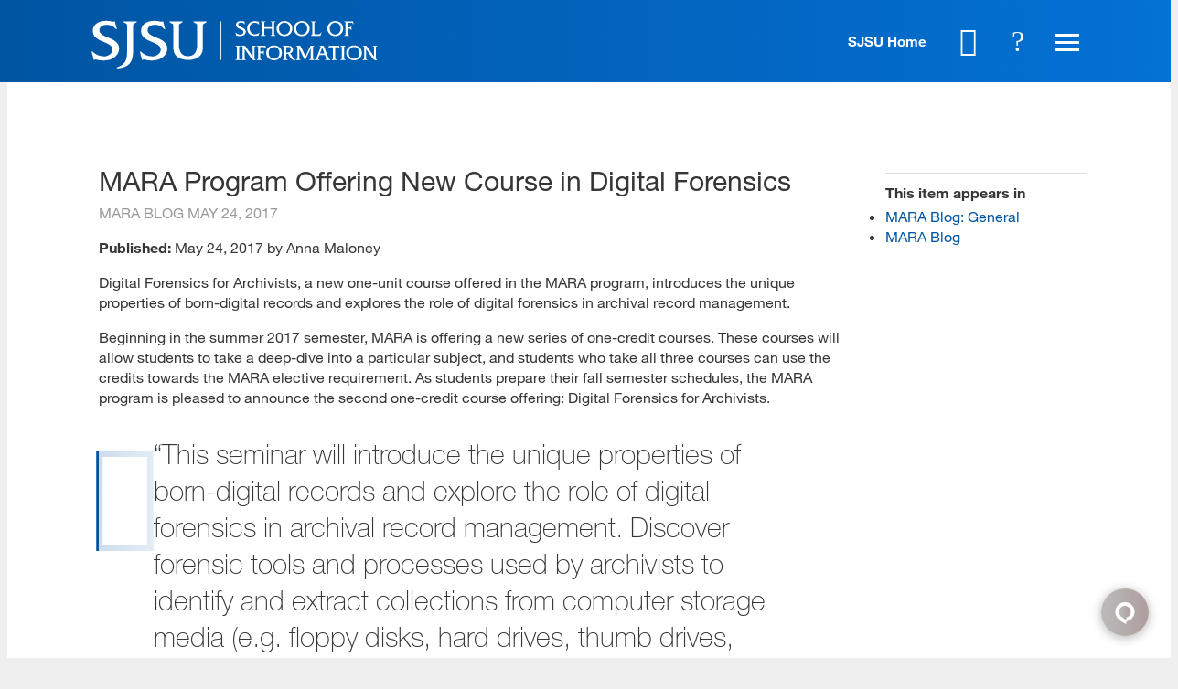

--- FILE ---
content_type: text/html; charset=utf-8
request_url: https://ischool.sjsu.edu/mara-blog/mara-program-offering-new-course-digital-forensics
body_size: 17727
content:
<!DOCTYPE html>
<!--                   .    .    .    .
                    .   .   .  .  . .  .
                  . . .  . . . . . . .
                .......... ..........
              ;::::::::: ;;;;;;;;;;
            ;;;;;;;;;; ;;;;;;;;;;
          ++++++++++ ++++++++++
        ++++++++++ ++++++++++
      ++++++++++ ++++++++++
    $$$$$$$$$$ $$$$$$$$$$
  ########## $$$$$$$$$$
  ########   $$$$$$$$
  ######     $$$$$$
  @@@@       $$$$
  @@         DD
  P          P

-->
<html lang="en" dir="ltr">
<head>
<meta http-equiv="Content-Type" content="text/html; charset=utf-8" />
  <meta charset="utf-8">
  <meta http-equiv="X-UA-Compatible" content="IE=edge,chrome=1">
  <meta name="viewport" content="width=device-width, initial-scale=1.0">

  <link rel="apple-touch-icon" sizes="180x180" href="/sites/default/themes/dtheme/icons/apple-touch-icon.png">
  <link rel="icon" type="image/png" sizes="32x32" href="/sites/default/themes/dtheme/icons/sjsu_web_favicon_32x32.png">
  <link rel="icon" type="image/png" sizes="16x16" href="/sites/default/themes/dtheme/icons/sjsu_web_favicon_16x16.png">
  <link rel="manifest" href="/sites/default/themes/dtheme/icons/site.webmanifest">
  <link rel="mask-icon" href="/sites/default/themes/dtheme/icons/safari-pinned-tab.svg" color="#5bbad5">
  <link rel="shortcut icon" href="/sites/default/themes/dtheme/icons/sjsu_web_favicon_16x16.png">
  <meta name="msapplication-TileColor" content="#da532c">
  <meta name="msapplication-TileImage" content="/sites/default/themes/dtheme/icons/mstile-144x144.png">
  <meta name="msapplication-config" content="/sites/default/themes/dtheme/icons/browserconfig.xml">
  <meta name="theme-color" content="#ffffff">

  <script src="https://hcaptcha.com/1/api.js" async defer></script>
<meta name="twitter:site" content="SJSUiSchool" />
<meta name="twitter:title" content="MARA Program Offering New Course in Digital Forensics - SJSU | School of Information" />
<meta name="twitter:description" content="Published: May 24, 2017 by Anna Maloney

Digital Forensics for Archivists, a new one-unit course offered in the MARA ..." />
<meta name="twitter:image" content="https://ischool.sjsu.edu/sites/default/themes/dtheme/img/logo-share.png" />
<meta name="twitter:card" content="summary_large_image" />
<meta property="og:site_name" content="SJSU | School of Information" />
<meta property="og:title" content="MARA Program Offering New Course in Digital Forensics - SJSU | School of Information" />
<meta property="og:description" content="Published: May 24, 2017 by Anna Maloney

Digital Forensics for Archivists, a new one-unit course offered in the MARA ..." />
<meta property="og:type" content="article" />
<meta property="og:image" content="https://ischool.sjsu.edu/sites/default/themes/dtheme/img/logo-share.png" />
<meta property="og:url" content="https://ischool.sjsu.edu/mara-blog/mara-program-offering-new-course-digital-forensics" />
<link rel="canonical" href="https://ischool.sjsu.edu/mara-blog/mara-program-offering-new-course-digital-forensics" />
  <title>MARA Program Offering New Course in Digital Forensics - SJSU - School of Information</title>
  <link type="text/css" rel="stylesheet" media="all" href="https://ischool.sjsu.edu/sites/main/files/css/css_052407d4da67712cff08ac18576236e2.css" />
<link type="text/css" rel="stylesheet" media="print" href="https://ischool.sjsu.edu/sites/main/files/css/css_81fd50dd70f0883c0023a5bd446a506e.css" />
<link type="text/css" rel="stylesheet" media="all" href="/sites/default/files/theme/dtheme-direct.css?3" />
<!--[if IE]>
<link type="text/css" rel="stylesheet" media="all" href="/sites/all/themes/dmodel/ie.css?3" />
<![endif]-->
<!--[if IE]>
<link type="text/css" rel="stylesheet" media="all" href="/sites/all/themes/dmodel/ie.css?3" />
<![endif]-->
  <link type="text/css" rel="stylesheet" media="all" href="https://ischool.sjsu.edu/sites/default/themes/dtheme/dist/theme.min.css?3">
  <link type="text/css" rel="stylesheet" media="all" href="https://ischool.sjsu.edu/sites/default/themes/dtheme/dtheme-direct.css?3">
  <meta name="google-site-verification" content="j910__EfRTYNo_tP7kH_IsWNc33fnhYLXv67f68Amj4" />

<!-- Google Tag Manager -->
<script>(function(w,d,s,l,i){w[l]=w[l]||[];w[l].push({'gtm.start':
new Date().getTime(),event:'gtm.js'});var f=d.getElementsByTagName(s)[0],
j=d.createElement(s),dl=l!='dataLayer'?'&l='+l:'';j.async=true;j.src=
'https://www.googletagmanager.com/gtm.js?id='+i+dl;f.parentNode.insertBefore(j,f);
})(window,document,'script','dataLayer','GTM-KRSRBSZ');</script>
<!-- End Google Tag Manager -->

<script type="text/javascript">/*<![CDATA[*/(function() { var sz = document.createElement('script'); sz.type = 'text/javascript'; sz.async = true; sz.src = '//siteimproveanalytics.com/js/siteanalyze_66356220.js'; var s = document.getElementsByTagName('script')[0]; s.parentNode.insertBefore(sz, s);})();/*]]>*/</script>

<!-- Facebook Pixel Code -->
<script>
!function(f,b,e,v,n,t,s)
{if(f.fbq)return;n=f.fbq=function(){n.callMethod?
n.callMethod.apply(n,arguments):n.queue.push(arguments)};
if(!f._fbq)f._fbq=n;n.push=n;n.loaded=!0;n.version='2.0';
n.queue=[];t=b.createElement(e);t.async=!0;
t.src=v;s=b.getElementsByTagName(e)[0];
s.parentNode.insertBefore(t,s)}(window,document,'script',
'https://connect.facebook.net/en_US/fbevents.js');
 fbq('init', '4900662076694205'); 
fbq('track', 'PageView');
</script>
<noscript>
 <img height="1" width="1" 
src="https://www.facebook.com/tr?id=4900662076694205&ev=PageView
&noscript=1"/>
</noscript>
<!-- End Facebook Pixel Code -->
  <!--Begin Comm100 Live Chat Code-->
<div id="comm100-button-e97e6c58-54f9-4dcb-a2e4-7d448cbb1b0b"></div>
<script type="text/javascript">
  var Comm100API=Comm100API||{};(function(t){function e(e){var a=document.createElement("script"),c=document.getElementsByTagName("script")[0];a.type="text/javascript",a.async=!0,a.src=e+t.site_id,c.parentNode.insertBefore(a,c)}t.chat_buttons=t.chat_buttons||[],t.chat_buttons.push({code_plan:"e97e6c58-54f9-4dcb-a2e4-7d448cbb1b0b",div_id:"comm100-button-e97e6c58-54f9-4dcb-a2e4-7d448cbb1b0b"}),t.site_id=75000134,t.main_code_plan="e97e6c58-54f9-4dcb-a2e4-7d448cbb1b0b",e("https://vue.comm100.com/livechat.ashx?siteId="),setTimeout(function(){t.loaded||e("https://standby.comm100vue.com/livechat.ashx?siteId=")},5e3)})(Comm100API||{})
</script>
<!--End Comm100 Live Chat Code--></head>
<body class="node-1410 no-event-date t172 wt172 wt148 wt2 wt0 t1937 wt1937 wt1735 wt1738 wt150 wt0 t1735 wt1735 wt1738 wt150 wt0 access-normal pt172 has-2-nt not-front not-logged-in node-type-post one-sidebar sidebar-right page-mara-blog-mara-program-offering-new-course-digital-forensics section-mara-blog dd-cache user-not-admin live launched pn1410 n section-node role-anonymous-user role-not-admin">
  <!-- Google Tag Manager (noscript) -->
<noscript><iframe src="https://www.googletagmanager.com/ns.html?id=GTM-KRSRBSZ"
height="0" width="0" style="display:none;visibility:hidden"></iframe></noscript>
<!-- End Google Tag Manager (noscript) -->

<script src="https://code.jquery.com/jquery-1.9.1.min.js"></script>

  <div class="accessibility sr-only sr-only-focusable">
    <a href="#content">Skip to main content</a>
    <a href="#navigation">Skip to site navigation</a>  </div>

  
  <div class="page">
          <header class="page-header headroom">
        <div class="inner">
          <div class="layout">
            <div class="site-identity">
              <div class="site-logo">
                <a href="/" title="Back to home" rel="home"><img src="https://ischool.sjsu.edu/sites/default/themes/dtheme/img/logo-theme.svg" alt="SJSU | School of Information"></a>
                <!-- <img src="https://ischool.sjsu.edu/sites/default/themes/dtheme/img/logo-theme.svg" alt="SJSU | School of Information">
                <div class="site-logo-links">
                  <a href="http://www.sjsu.edu" title="SJSU Home" class="sjsu-home" target="_blank">SJSU Home</a>
                  <a href="/" title="Back to home" rel="home">
                    iSchool
                  </a>
                </div> -->
              </div>
                            <h1 class="site-name"><a href="/" title="Back to home" rel="home">SJSU | School of Information</a></h1>
                                          <div class="site-slogan">Information Science School</div>
                                        </div>
            <div class="site-identity-alt">
              <div class="site-logo">
                <a href="/" title="Back to home" rel="home"><img src="https://ischool.sjsu.edu/sites/default/themes/dtheme/img/logo-theme-alt.svg" alt="SJSU | School of Information"></a>
                <!-- <img src="https://ischool.sjsu.edu/sites/default/themes/dtheme/img/logo-theme-alt.svg" alt="SJSU | School of Information">
                <div class="site-logo-links">
                  <a href="http://www.sjsu.edu" title="SJSU Home" class="sjsu-home" target="_blank">SJSU Home</a>
                  <a href="/" title="Back to home" rel="home">
                    iSchool
                  </a>
                </div> -->
              </div>
            </div>
            <div class="site-toolbar" role="presentation">
              <a href="http://www.sjsu.edu" class="sjsu-home" target="_blank">SJSU Home</a>
              <a href="/calendar"><button class="cal-icon" role="button">Calendar</button></a>
              <button class="search-icon" role="button">Search</button>
              <button class="menu-icon" role="button"><span>Menu</span></button>
            </div>
                        <div class="site-utilities">
              <div id="block-digitaldcore-search" class="block block-digitaldcore region-odd odd region-count-1 count-1  search-keywords  "><div class="block-inner">

    
   
  
  
  <div class="block-content content">
    <div id="dd-search" class="dd-search"><form action="/mara-blog/mara-program-offering-new-course-digital-forensics"  accept-charset="UTF-8" method="post" id="faceted-search-ui-form-1" class=" dd-search-clear">
<div><div class="dd-search-keywords"><div id="edit-keywords-wrapper" class="form-item type-textfield">
 <input type="text" maxlength="255" name="keywords" id="edit-keywords" size="20" value="" placeholder="Search" title="Search keywords" class="form-text apachesolr-autocomplete unprocessed" />
</div>
</div><input type="hidden" name="stage" id="edit-stage" value="results"  />
<input type="hidden" name="facet-key" id="edit-facet-key" value=""  />
<input type="hidden" name="facet-id" id="edit-facet-id" value=""  />
<input type="hidden" name="facet-sort" id="edit-facet-sort" value=""  />
<div class="dd-search-submit"><button class="dd-search-submit-button" type="submit" aria-label="Site Search"></button><div class="legacy-button"><input type="submit" name="op" id="edit-submit-1" value=""  class="form-submit" />
</div></div><div class="dd-search-more"><a href="/find/" class="faceted-search-more">More options</a></div><input type="hidden" name="form_build_id" id="form-6IGnAC1Br88TDQf-8k2Rkzf5tunO06Z63Y5_PmlekMM" value="form-6IGnAC1Br88TDQf-8k2Rkzf5tunO06Z63Y5_PmlekMM"  />
<input type="hidden" name="form_id" id="edit-faceted-search-ui-form-1" value="faceted_search_ui_form_1"  />
<input type="hidden" name="box_text" id="edit-box-text" value="Search"  />

</div></form>
</div>  </div>

</div></div> <!-- /block-inner, /block -->
            </div>
                                    <div class="site-navigation">
              <nav class="primary-navigation" id="navigation" role="navigation"><div id="block-views_blocks-term-block_1-15" class="block block-views_blocks region-odd even region-count-1 count-2 quicklinks views-block channel context-global "><div class="block-inner">

    
   
  
      <h2 class="block-title"><span class="block-title-text">Quicklinks</span></h2>
  
  <div class="block-content content">
    <div class="view view-term view-id-term view-display-id-block_1 view-dom-id-term-block-1-1">
    
  
  
      <div class="view-content">
        <div class="views-row views-row-1 views-row-odd views-row-first">
    <article id="node-6406-teaser" class="node node-teaser node-type-post node-6406 pt-show-social-block no-event-date t102 wt102 wt0 access-normal no-more pt102 has--nt">
    <div class="node-inner">
        <div class="node-upper-meta meta node-item">
      <div class='meta-inner'>
        <span class='meta-item post-type' data-plural='Quick links'>Quick link</span> <span class='last meta-item post-date'><time datetime="2020-10-05T15:11:00">October 5, 2020</time></span>           </div>
    </div>
            <h2 class="node-header node-item">
      <a href="https://ischoolapps.sjsu.edu/advising/toolkit/index.php" title="Advising Toolkit">
        <span class="title">Advising Toolkit</span>
              </a>
    </h2>
        <div class="node-content content node-item">
          </div>
                    <div class='node-links node-item'>
      <ul class="links inline"><li class="link link-read-more first last"><span><a href="https://ischoolapps.sjsu.edu/advising/toolkit/index.php"><span class="read-more-text">Read more</span></a></span></li>
</ul>    </div>
      </div>
</article>
  </div>
  <div class="views-row views-row-2 views-row-even">
    <article id="node-3910-teaser" class="node node-teaser node-type-post node-3910 pt-show-social-block no-event-date t102 wt102 wt0 access-normal no-more pt102 has--nt">
    <div class="node-inner">
        <div class="node-upper-meta meta node-item">
      <div class='meta-inner'>
        <span class='meta-item post-type' data-plural='Quick links'>Quick link</span> <span class='last meta-item post-date'><time datetime="2018-08-28T11:56:00">August 28, 2018</time></span>           </div>
    </div>
            <h2 class="node-header node-item">
      <a href="/canvas" title="Canvas">
        <span class="title">Canvas</span>
              </a>
    </h2>
        <div class="node-content content node-item">
          </div>
                    <div class='node-links node-item'>
      <ul class="links inline"><li class="link link-read-more first last"><span><a href="/canvas"><span class="read-more-text">Read more</span></a></span></li>
</ul>    </div>
      </div>
</article>
  </div>
  <div class="views-row views-row-3 views-row-odd">
    <article id="node-3954-teaser" class="node node-teaser node-type-post node-3954 pt-show-social-block no-event-date t102 wt102 wt0 access-normal no-more pt102 has--nt">
    <div class="node-inner">
        <div class="node-upper-meta meta node-item">
      <div class='meta-inner'>
        <span class='meta-item post-type' data-plural='Quick links'>Quick link</span> <span class='last meta-item post-date'><time datetime="2018-08-29T16:04:00">August 29, 2018</time></span>           </div>
    </div>
            <h2 class="node-header node-item">
      <a href="https://ischoolapps.sjsu.edu/gss/ajax/schedule.php?search=1" title="Class Schedules">
        <span class="title">Class Schedules</span>
              </a>
    </h2>
        <div class="node-content content node-item">
          </div>
                    <div class='node-links node-item'>
      <ul class="links inline"><li class="link link-read-more first last"><span><a href="https://ischoolapps.sjsu.edu/gss/ajax/schedule.php?search=1"><span class="read-more-text">Read more</span></a></span></li>
</ul>    </div>
      </div>
</article>
  </div>
  <div class="views-row views-row-4 views-row-even">
    <article id="node-7942-teaser" class="node node-teaser node-type-post node-7942 pt-show-social-block no-event-date t102 wt102 wt0 access-normal no-more pt102 has--nt">
    <div class="node-inner">
        <div class="node-upper-meta meta node-item">
      <div class='meta-inner'>
        <span class='meta-item post-type' data-plural='Quick links'>Quick link</span> <span class='last meta-item post-date'><time datetime="2023-07-20T15:04:00">July 20, 2023</time></span>           </div>
    </div>
            <h2 class="node-header node-item">
      <a href="/info-289-e-portfolio-handbook" title="INFO 289 E-Portfolio Handbook">
        <span class="title">INFO 289 E-Portfolio Handbook</span>
              </a>
    </h2>
        <div class="node-content content node-item">
          </div>
                    <div class='node-links node-item'>
      <ul class="links inline"><li class="link link-read-more first last"><span><a href="/info-289-e-portfolio-handbook"><span class="read-more-text">Read more</span></a></span></li>
</ul>    </div>
      </div>
</article>
  </div>
  <div class="views-row views-row-5 views-row-odd">
    <article id="node-5350-teaser" class="node node-teaser node-type-post node-5350 pt-show-social-block no-event-date t102 wt102 wt0 access-normal no-more pt102 has--nt">
    <div class="node-inner">
        <div class="node-upper-meta meta node-item">
      <div class='meta-inner'>
        <span class='meta-item post-type' data-plural='Quick links'>Quick link</span> <span class='last meta-item post-date'><time datetime="2019-01-09T12:03:00">January 9, 2019</time></span>           </div>
    </div>
            <h2 class="node-header node-item">
      <a href="https://library.sjsu.edu/" title="King Library">
        <span class="title">King Library</span>
              </a>
    </h2>
        <div class="node-content content node-item">
          </div>
                    <div class='node-links node-item'>
      <ul class="links inline"><li class="link link-read-more first last"><span><a href="https://library.sjsu.edu/"><span class="read-more-text">Read more</span></a></span></li>
</ul>    </div>
      </div>
</article>
  </div>
  <div class="views-row views-row-6 views-row-even">
    <article id="node-3641-teaser" class="node node-teaser node-type-post node-3641 pt-show-social-block no-event-date t102 wt102 wt0 access-normal no-more pt102 has--nt">
    <div class="node-inner">
        <div class="node-upper-meta meta node-item">
      <div class='meta-inner'>
        <span class='meta-item post-type' data-plural='Quick links'>Quick link</span> <span class='last meta-item post-date'><time datetime="2018-06-19T11:29:00">June 19, 2018</time></span>           </div>
    </div>
            <h2 class="node-header node-item">
      <a href="/calendar" title="Master Calendar">
        <span class="title">Master Calendar</span>
              </a>
    </h2>
        <div class="node-content content node-item">
          </div>
                    <div class='node-links node-item'>
      <ul class="links inline"><li class="link link-read-more first last"><span><a href="/calendar"><span class="read-more-text">Read more</span></a></span></li>
</ul>    </div>
      </div>
</article>
  </div>
  <div class="views-row views-row-7 views-row-odd">
    <article id="node-3912-teaser" class="node node-teaser node-type-post node-3912 pt-show-social-block no-event-date t102 wt102 wt0 access-normal no-more pt102 has--nt">
    <div class="node-inner">
        <div class="node-upper-meta meta node-item">
      <div class='meta-inner'>
        <span class='meta-item post-type' data-plural='Quick links'>Quick link</span> <span class='last meta-item post-date'><time datetime="2018-08-28T12:00:00">August 28, 2018</time></span>           </div>
    </div>
            <h2 class="node-header node-item">
      <a href="https://one.sjsu.edu/" title="one.SJSU">
        <span class="title">one.SJSU</span>
              </a>
    </h2>
        <div class="node-content content node-item">
          </div>
                    <div class='node-links node-item'>
      <ul class="links inline"><li class="link link-read-more first last"><span><a href="https://one.sjsu.edu/"><span class="read-more-text">Read more</span></a></span></li>
</ul>    </div>
      </div>
</article>
  </div>
  <div class="views-row views-row-8 views-row-even">
    <article id="node-4568-teaser" class="node node-teaser node-type-post node-4568 pt-show-social-block no-event-date t102 wt102 wt0 access-normal no-more pt102 has--nt">
    <div class="node-inner">
        <div class="node-upper-meta meta node-item">
      <div class='meta-inner'>
        <span class='meta-item post-type' data-plural='Quick links'>Quick link</span> <span class='last meta-item post-date'><time datetime="2018-10-04T14:32:00">October 4, 2018</time></span>           </div>
    </div>
            <h2 class="node-header node-item">
      <a href="/registration-and-enrollment" title="Registration and Enrollment">
        <span class="title">Registration and Enrollment</span>
              </a>
    </h2>
        <div class="node-content content node-item">
          </div>
                    <div class='node-links node-item'>
      <ul class="links inline"><li class="link link-read-more first last"><span><a href="/registration-and-enrollment"><span class="read-more-text">Read more</span></a></span></li>
</ul>    </div>
      </div>
</article>
  </div>
  <div class="views-row views-row-9 views-row-odd">
    <article id="node-5368-teaser" class="node node-teaser node-type-post node-5368 pt-show-social-block no-event-date t102 wt102 wt0 access-normal no-more pt102 has--nt">
    <div class="node-inner">
        <div class="node-upper-meta meta node-item">
      <div class='meta-inner'>
        <span class='meta-item post-type' data-plural='Quick links'>Quick link</span> <span class='last meta-item post-date'><time datetime="2019-01-14T08:40:00">January 14, 2019</time></span>           </div>
    </div>
            <h2 class="node-header node-item">
      <a href="/student-services" title="iSchool Student Services">
        <span class="title">iSchool Student Services</span>
              </a>
    </h2>
        <div class="node-content content node-item">
          </div>
                    <div class='node-links node-item'>
      <ul class="links inline"><li class="link link-read-more first last"><span><a href="/student-services"><span class="read-more-text">Read more</span></a></span></li>
</ul>    </div>
      </div>
</article>
  </div>
  <div class="views-row views-row-10 views-row-even">
    <article id="node-3953-teaser" class="node node-teaser node-type-post node-3953 pt-show-social-block no-event-date t102 wt102 wt0 access-normal no-more pt102 has--nt">
    <div class="node-inner">
        <div class="node-upper-meta meta node-item">
      <div class='meta-inner'>
        <span class='meta-item post-type' data-plural='Quick links'>Quick link</span> <span class='last meta-item post-date'><time datetime="2018-08-29T16:00:00">August 29, 2018</time></span>           </div>
    </div>
            <h2 class="node-header node-item">
      <a href="https://ischoolapps.sjsu.edu/gss/ajax/showSheet.php?semester=all" title="Syllabi">
        <span class="title">Syllabi</span>
              </a>
    </h2>
        <div class="node-content content node-item">
          </div>
                    <div class='node-links node-item'>
      <ul class="links inline"><li class="link link-read-more first last"><span><a href="https://ischoolapps.sjsu.edu/gss/ajax/showSheet.php?semester=all"><span class="read-more-text">Read more</span></a></span></li>
</ul>    </div>
      </div>
</article>
  </div>
  <div class="views-row views-row-11 views-row-odd">
    <article id="node-3639-teaser" class="node node-teaser node-type-post node-3639 pt-show-social-block no-event-date t102 wt102 wt0 access-normal no-more pt102 has--nt">
    <div class="node-inner">
        <div class="node-upper-meta meta node-item">
      <div class='meta-inner'>
        <span class='meta-item post-type' data-plural='Quick links'>Quick link</span> <span class='last meta-item post-date'><time datetime="2018-06-19T11:29:00">June 19, 2018</time></span>           </div>
    </div>
            <h2 class="node-header node-item">
      <a href="/technology-support" title="Technology Support">
        <span class="title">Technology Support</span>
              </a>
    </h2>
        <div class="node-content content node-item">
          </div>
                    <div class='node-links node-item'>
      <ul class="links inline"><li class="link link-read-more first last"><span><a href="/technology-support"><span class="read-more-text">Read more</span></a></span></li>
</ul>    </div>
      </div>
</article>
  </div>
  <div class="views-row views-row-12 views-row-even">
    <article id="node-3642-teaser" class="node node-teaser node-type-post node-3642 pt-show-social-block no-event-date t102 wt102 wt0 access-normal no-more pt102 has--nt">
    <div class="node-inner">
        <div class="node-upper-meta meta node-item">
      <div class='meta-inner'>
        <span class='meta-item post-type' data-plural='Quick links'>Quick link</span> <span class='last meta-item post-date'><time datetime="2018-06-19T11:30:00">June 19, 2018</time></span>           </div>
    </div>
            <h2 class="node-header node-item">
      <a href="https://ischoolapps.sjsu.edu/gss/textbooks/" title="Textbooks">
        <span class="title">Textbooks</span>
              </a>
    </h2>
        <div class="node-content content node-item">
          </div>
                    <div class='node-links node-item'>
      <ul class="links inline"><li class="link link-read-more first last"><span><a href="https://ischoolapps.sjsu.edu/gss/textbooks/"><span class="read-more-text">Read more</span></a></span></li>
</ul>    </div>
      </div>
</article>
  </div>
  <div class="views-row views-row-13 views-row-odd views-row-last">
    <article id="node-3911-teaser" class="node node-teaser node-type-post node-3911 pt-show-social-block no-event-date t102 wt102 wt0 access-normal no-more pt102 has--nt">
    <div class="node-inner">
        <div class="node-upper-meta meta node-item">
      <div class='meta-inner'>
        <span class='meta-item post-type' data-plural='Quick links'>Quick link</span> <span class='last meta-item post-date'><time datetime="2018-08-28T11:58:00">August 28, 2018</time></span>           </div>
    </div>
            <h2 class="node-header node-item">
      <a href="/zoom" title="Zoom">
        <span class="title">Zoom</span>
              </a>
    </h2>
        <div class="node-content content node-item">
          </div>
                    <div class='node-links node-item'>
      <ul class="links inline"><li class="link link-read-more first last"><span><a href="/zoom"><span class="read-more-text">Read more</span></a></span></li>
</ul>    </div>
      </div>
</article>
  </div>
    </div>
  
  
  
  
  
  
</div>   </div>

</div></div> <!-- /block-inner, /block -->
<div id="block-views_blocks-term-block_1-0" class=" ip-above  dd block block-views_blocks region-even odd region-count-2 count-3 headerlinks views-block channel context-global "><div class="block-inner">

    
   
  
  
  <div class="block-content content">
    <div class="view view-term view-id-term view-display-id-block_1 view-dom-id-term-block-1-1">
    
  
  
      <div class="view-content">
        <div class="views-row views-row-1 views-row-odd views-row-first">
    <article id="node-3768-teaser" class="node node-teaser node-type-post node-3768 no-event-date t1498 wt1498 wt0 access-normal no-more pt1498 has--nt">
    <div class="node-inner">
        <div class="node-upper-meta meta node-item">
      <div class='meta-inner'>
        <span class='meta-item post-type' data-plural='Header links'>Header link</span> <span class='last meta-item post-date'><time datetime="2018-07-17T13:19:00">July 17, 2018</time></span>           </div>
    </div>
            <h2 class="node-header node-item">
      <a href="/contact" title="Contact Us">
        <span class="title">Contact Us</span>
              </a>
    </h2>
        <div class="node-content content node-item">
          </div>
                    <div class='node-links node-item'>
      <ul class="links inline"><li class="link link-read-more first last"><span><a href="/contact"><span class="read-more-text">Read more</span></a></span></li>
</ul>    </div>
      </div>
</article>
  </div>
  <div class="views-row views-row-2 views-row-even">
    <article id="node-3643-teaser" class="node node-teaser node-type-post node-3643 no-event-date t1498 wt1498 wt0 access-normal no-more pt1498 has--nt">
    <div class="node-inner">
        <div class="node-upper-meta meta node-item">
      <div class='meta-inner'>
        <span class='meta-item post-type' data-plural='Header links'>Header link</span> <span class='last meta-item post-date'><time datetime="2018-06-19T16:11:00">June 19, 2018</time></span>           </div>
    </div>
            <h2 class="node-header node-item">
      <a href="/alumni" title="For Alumni">
        <span class="title">For Alumni</span>
              </a>
    </h2>
        <div class="node-content content node-item">
          </div>
                    <div class='node-links node-item'>
      <ul class="links inline"><li class="link link-read-more first last"><span><a href="/alumni"><span class="read-more-text">Read more</span></a></span></li>
</ul>    </div>
      </div>
</article>
  </div>
  <div class="views-row views-row-3 views-row-odd">
    <article id="node-4262-teaser" class="node node-teaser node-type-post node-4262 no-event-date t1498 wt1498 wt0 access-normal no-more pt1498 has--nt">
    <div class="node-inner">
        <div class="node-upper-meta meta node-item">
      <div class='meta-inner'>
        <span class='meta-item post-type' data-plural='Header links'>Header link</span> <span class='last meta-item post-date'><time datetime="2018-09-13T09:29:00">September 13, 2018</time></span>           </div>
    </div>
            <h2 class="node-header node-item">
      <a href="/donate" title="For Donors">
        <span class="title">For Donors</span>
              </a>
    </h2>
        <div class="node-content content node-item">
          </div>
                    <div class='node-links node-item'>
      <ul class="links inline"><li class="link link-read-more first last"><span><a href="/donate"><span class="read-more-text">Read more</span></a></span></li>
</ul>    </div>
      </div>
</article>
  </div>
  <div class="views-row views-row-4 views-row-even">
    <article id="node-4573-teaser" class="node node-teaser node-type-post node-4573 no-event-date t1498 wt1498 wt0 access-normal no-more pt1498 has--nt">
    <div class="node-inner">
        <div class="node-upper-meta meta node-item">
      <div class='meta-inner'>
        <span class='meta-item post-type' data-plural='Header links'>Header link</span> <span class='last meta-item post-date'><time datetime="2018-10-04T16:41:00">October 4, 2018</time></span>           </div>
    </div>
            <h2 class="node-header node-item">
      <a href="https://www.sjsu.edu/careercenter/employers/post-opportunities.php" title="For Employers: Post a Job">
        <span class="title">For Employers: Post a Job</span>
              </a>
    </h2>
        <div class="node-content content node-item">
          </div>
                    <div class='node-links node-item'>
      <ul class="links inline"><li class="link link-read-more first last"><span><a href="https://www.sjsu.edu/careercenter/employers/post-opportunities.php"><span class="read-more-text">Read more</span></a></span></li>
</ul>    </div>
      </div>
</article>
  </div>
  <div class="views-row views-row-5 views-row-odd views-row-last">
    <article id="node-3644-teaser" class="node node-teaser node-type-post node-3644 no-event-date t1498 wt1498 wt0 access-normal no-more pt1498 has--nt">
    <div class="node-inner">
        <div class="node-upper-meta meta node-item">
      <div class='meta-inner'>
        <span class='meta-item post-type' data-plural='Header links'>Header link</span> <span class='last meta-item post-date'><time datetime="2018-06-19T16:12:00">June 19, 2018</time></span>           </div>
    </div>
            <h2 class="node-header node-item">
      <a href="/faculty-resources" title="For Faculty">
        <span class="title">For Faculty</span>
              </a>
    </h2>
        <div class="node-content content node-item">
          </div>
                    <div class='node-links node-item'>
      <ul class="links inline"><li class="link link-read-more first last"><span><a href="/faculty-resources"><span class="read-more-text">Read more</span></a></span></li>
</ul>    </div>
      </div>
</article>
  </div>
    </div>
  
  
  
  
  
  
</div>   </div>

</div></div> <!-- /block-inner, /block -->
<div id="block-nice_menus-3" class=" main-navigation  dd block block-nice_menus region-odd even region-count-3 count-4"><div class="block-inner">

    
   
  
  
  <div class="block-content content">
    <ul class="nice-menu nice-menu-down" id="nice-menu-3"><li class="menu-14198 menuparent mt-1175  first  odd  depth-1"><a href="/programs" title="Programs" class=" menu-link depth-1 tid-1175"><span class="menu-title">Programs</span></a><ul class="depth-2"><li class="menu-14199 mt-1176  first  odd  depth-2"><a href="/master-library-and-information-science" title="Master of Library and Information Science (MLIS)" class=" menu-link depth-2 tid-1176"><span class="menu-title">Master of Library and Information Science</span><span class="menu-description"><br class="accessible-break"/>Master of Library and Information Science (MLIS)</span></a></li>
<li class="menu-14279 mt-1256  even  depth-2"><a href="/master-archives-and-records-administration" title="Master of Archives and Records Administration (MARA)" class=" menu-link depth-2 tid-1256"><span class="menu-title">Master of Archives and Records Administration</span><span class="menu-description"><br class="accessible-break"/>Master of Archives and Records Administration (MARA)</span></a></li>
<li class="menu-14903 mt-1780  odd  depth-2"><a href="/master-science-informatics" title="Master of Science in Informatics" class=" menu-link depth-2 tid-1780"><span class="menu-title">Master of Science in Informatics</span></a></li>
<li class="menu-15964 mt-2257  even  depth-2"><a href="/msidt" title="Master of Science in Instructional Design and Technology" class=" menu-link depth-2 tid-2257"><span class="menu-title">Master of Science in Instructional Design and Technology</span></a></li>
<li class="menu-15754 mt-2054  odd  depth-2"><a href="/bachelor-science-information-science-and-data-analytics" title="Bachelor of Science in Information Science and Data Analytics" class=" menu-link depth-2 tid-2054"><span class="menu-title">BS in Information Science and Data Analytics</span><span class="menu-description"><br class="accessible-break"/>Bachelor of Science in Information Science and Data Analytics</span></a></li>
<li class="menu-14329 mt-1306  even  depth-2"><a href="/gateway-phd-library-and-information-management" title="Gateway PhD in Library and Information Management" class=" menu-link depth-2 tid-1306"><span class="menu-title">Gateway PhD</span><span class="menu-description"><br class="accessible-break"/></span></a></li>
<li class="menu-14266 mt-1243  odd  depth-2"><a href="/ca-teacher-librarian-services-credential" title="California Teacher Librarian Services Credential" class=" menu-link depth-2 tid-1243"><span class="menu-title">CA Teacher Librarian Services Credential</span><span class="menu-description"><br class="accessible-break"/>California Teacher Librarian Services Credential</span></a></li>
<li class="menu-14301 mt-1278  even  depth-2"><a href="/digital-assets-certificate" title="Advanced Certificate in Strategic Management of Digital Assets and Services" class=" menu-link depth-2 tid-1278"><span class="menu-title">Digital Assets Certificate</span><span class="menu-description"><br class="accessible-break"/>Advanced Certificate in Strategic Management of Digital Assets and Services</span></a></li>
<li class="menu-15986 mt-2279  odd  depth-2"><a href="/human-centered-artificial-intelligence-certificate" title="Human-Centered Artificial Intelligence Certificate" class=" menu-link depth-2 tid-2279"><span class="menu-title">Human-Centered AI Certificate</span><span class="menu-description"><br class="accessible-break"/></span></a></li>
<li class="menu-14313 mt-1290  even  depth-2"><a href="/post-masters-certificate" title="Post-Master&#039;s Certificate in Library and Information Science" class=" menu-link depth-2 tid-1290"><span class="menu-title">Post-Master&#039;s Certificate</span><span class="menu-description"><br class="accessible-break"/>Post-Master&#039;s Certificate in Library and Information Science</span></a></li>
<li class="menu-14323 mt-1300  odd  last  depth-2"><a href="/open-classes" title="Open Classes (master&#039;s-level courses for college credit)" class=" menu-link depth-2 tid-1300"><span class="menu-title">Open Classes</span><span class="menu-description"><br class="accessible-break"/>Open Classes (master&#039;s-level courses for college credit)</span></a></li>
</ul>
</li>
<li class="menu-14337 menuparent mt-1314  even  depth-1"><a href="/student-resources" title="Student Resources" class=" menu-link depth-1 tid-1314"><span class="menu-title">Student Resources</span></a><ul class="depth-2"><li class="menu-15789 mt-2087  first  odd  depth-2"><a href="/student-services" title="Student Services" class=" menu-link depth-2 tid-2087"><span class="menu-title">Student Services</span></a></li>
<li class="menu-14252 mt-1229  even  depth-2"><a href="/registration-and-enrollment" title="Registration and Enrollment" class=" menu-link depth-2 tid-1229"><span class="menu-title">Registration and Enrollment</span></a></li>
<li class="menu-14250 mt-1227  odd  depth-2"><a href="https://ischoolapps.sjsu.edu/gss/ajax/schedule.php?search=1" title="Schedules" class=" menu-link depth-2 tid-1227"><span class="menu-title">Schedules</span></a></li>
<li class="menu-14249 mt-1226  even  depth-2"><a href="https://ischoolapps.sjsu.edu/gss/ajax/showSheet.php?semester=all" title="Syllabi" class=" menu-link depth-2 tid-1226"><span class="menu-title">Syllabi</span></a></li>
<li class="menu-14362 mt-1339  odd  depth-2"><a href="https://ischoolapps.sjsu.edu/gss/textbooks/" title="Textbooks" class=" menu-link depth-2 tid-1339"><span class="menu-title">Textbooks</span></a></li>
<li class="menu-15773 mt-2073  even  depth-2"><a href="https://catalog.sjsu.edu/preview_entity.php?catoid=17&amp;ent_oid=2331" title="Course Catalog" class=" menu-link depth-2 tid-2073"><span class="menu-title">Course Catalog</span></a></li>
<li class="menu-15948 mt-2240  odd  depth-2"><a href="/coursera-career-academy" title="Coursera Career Academy" class=" menu-link depth-2 tid-2240"><span class="menu-title">Coursera Career Academy</span></a></li>
<li class="menu-14338 mt-1315  even  depth-2"><a href="/financial-aid-and-scholarships" title="Financial Aid and Scholarships" class=" menu-link depth-2 tid-1315"><span class="menu-title">Financial Aid and Scholarships</span></a></li>
<li class="menu-14349 mt-1326  odd  depth-2"><a href="/student-assistantships" title="Student Assistantships" class=" menu-link depth-2 tid-1326"><span class="menu-title">Student Assistantships</span></a></li>
<li class="menu-14658 mt-1533  even  depth-2"><a href="/internships" title="Internships" class=" menu-link depth-2 tid-1533"><span class="menu-title">Internships</span></a></li>
<li class="menu-16008 mt-2301  odd  depth-2"><a href="/mlis-mentored-library-fellowship" title="MLIS+ Mentored Library Fellowship" class=" menu-link depth-2 tid-2301"><span class="menu-title">MLIS+ Mentored Library Fellowship</span></a></li>
<li class="menu-14353 mt-1330  even  depth-2"><a href="/academic-support" title="Academic Support" class=" menu-link depth-2 tid-1330"><span class="menu-title">Academic Support</span></a></li>
<li class="menu-14365 mt-1342  odd  depth-2"><a href="/technology-support" title="Technology Support" class=" menu-link depth-2 tid-1342"><span class="menu-title">Technology Support</span></a></li>
<li class="menu-15753 mt-2053  even  depth-2"><a href="/student-wellness-support" title="Student Wellness Support" class=" menu-link depth-2 tid-2053"><span class="menu-title">Student Wellness Support</span></a></li>
<li class="menu-14380 mt-1357  odd  depth-2"><a href="/student-professional-association-memberships" title="Student Professional Association Memberships" class=" menu-link depth-2 tid-1357"><span class="menu-title">Student Professional Association Memberships</span></a></li>
<li class="menu-14382 mt-1359  even  depth-2"><a href="/student-groups" title="Student Groups" class=" menu-link depth-2 tid-1359"><span class="menu-title">Student Groups</span></a></li>
<li class="menu-14384 mt-1361  odd  last  depth-2"><a href="/graduation" title="Graduation" class=" menu-link depth-2 tid-1361"><span class="menu-title">Graduation</span></a></li>
</ul>
</li>
<li class="menu-14393 menuparent mt-1370  odd  depth-1"><a href="/career-development" title="Career Development" class=" menu-link depth-1 tid-1370"><span class="menu-title">Career Development</span></a><ul class="depth-2"><li class="menu-14394 mt-1371  first  odd  depth-2"><a href="/career-direction" title="Career Direction" class=" menu-link depth-2 tid-1371"><span class="menu-title">Career Direction</span></a></li>
<li class="menu-14400 mt-1377  even  depth-2"><a href="/networking" title="Networking" class=" menu-link depth-2 tid-1377"><span class="menu-title">Networking</span></a></li>
<li class="menu-14405 mt-1382  odd  depth-2"><a href="/job-search-and-agencies" title="Job Search and Agencies" class=" menu-link depth-2 tid-1382"><span class="menu-title">Job Search and Agencies</span></a></li>
<li class="menu-14412 mt-1389  even  depth-2"><a href="/social-media-job-search" title="Social Media for the Job Search" class=" menu-link depth-2 tid-1389"><span class="menu-title">Social Media for the Job Search</span></a></li>
<li class="menu-14417 mt-1394  odd  depth-2"><a href="/resumes-cvs-and-cover-letters" title="Resumes, CVs and Cover Letters" class=" menu-link depth-2 tid-1394"><span class="menu-title">Resumes, CVs and Cover Letters</span></a></li>
<li class="menu-14422 mt-1399  even  depth-2"><a href="/career-e-portfolios-landing-job" title="Career e-Portfolios for Landing a Job" class=" menu-link depth-2 tid-1399"><span class="menu-title">Career e-Portfolios for Landing a Job</span></a></li>
<li class="menu-14427 mt-1404  odd  depth-2"><a href="/interviewing" title="Interviewing" class=" menu-link depth-2 tid-1404"><span class="menu-title">Interviewing</span></a></li>
<li class="menu-15303 mt-2020  even  depth-2"><a href="/career-podcasts" title="Career Podcasts" class=" menu-link depth-2 tid-2020"><span class="menu-title">Career Podcasts</span></a></li>
<li class="menu-14438 mt-1415  odd  depth-2"><a href="/online-career-workshops" title="Online Career Workshops" class=" menu-link depth-2 tid-1415"><span class="menu-title">Online Career Workshops</span></a></li>
<li class="menu-14781 mt-1657  even  last  depth-2"><a href="/sjsu-career-center" title="SJSU Career Center" class=" menu-link depth-2 tid-1657"><span class="menu-title">SJSU Career Center</span></a></li>
</ul>
</li>
<li class="menu-15835 menuparent mt-2126  even  depth-1"><a href="/ilibrary" title="iLibrary" class=" menu-link depth-1 tid-2126"><span class="menu-title">iLibrary</span></a><ul class="depth-2"><li class="menu-15854 mt-2145  first  odd  depth-2"><a href="/library-advocacy" title="Library Advocacy" class=" menu-link depth-2 tid-2145"><span class="menu-title">Advocacy</span><span class="menu-description"><br class="accessible-break"/></span></a></li>
<li class="menu-15840 mt-2131  even  depth-2"><a href="/culture-and-community" title="Culture and Community" class=" menu-link depth-2 tid-2131"><span class="menu-title">Culture and Community</span></a></li>
<li class="menu-15965 mt-2258  odd  depth-2"><a href="/culture-and-community-symposia" title="Culture and Community Symposia" class=" menu-link depth-2 tid-2258"><span class="menu-title">Culture and Community Symposia</span></a></li>
<li class="menu-15881 mt-2173  even  depth-2"><a href="/health-and-wellness" title="Health and Wellness" class=" menu-link depth-2 tid-2173"><span class="menu-title">Health and Wellness</span></a></li>
<li class="menu-15842 mt-2133  odd  depth-2"><a href="/idesk" title="iDesk" class=" menu-link depth-2 tid-2133"><span class="menu-title">iDesk</span></a></li>
<li class="menu-15929 mt-2221  even  depth-2"><a href="/ilead" title="iLead" class=" menu-link depth-2 tid-2221"><span class="menu-title">iLead</span></a></li>
<li class="menu-15952 mt-2244  odd  depth-2"><a href="/information-gone-wild-podcast" title="Information Gone Wild Podcast" class=" menu-link depth-2 tid-2244"><span class="menu-title">Information Gone Wild Podcast</span></a></li>
<li class="menu-15981 mt-2274  even  depth-2"><a href="/libraries-literacy-and-cats-short-conversations-mychal-threets" title="Libraries, Literacy, and Cats Short Conversations with Mychal Threets" class=" menu-link depth-2 tid-2274"><span class="menu-title">Libraries, Literacy, and Cats Shorts</span><span class="menu-description"><br class="accessible-break"/></span></a></li>
<li class="menu-14465 mt-1442  odd  depth-2"><a href="/library-20-virtual-conferences" title="Library 2.0 Virtual Conferences" class=" menu-link depth-2 tid-1442"><span class="menu-title">Library 2.0</span><span class="menu-description"><br class="accessible-break"/></span></a></li>
<li class="menu-15867 mt-2158  even  depth-2"><a href="/library-technology-integration-lti-lab" title="Library Technology Integration (LTI) Lab" class=" menu-link depth-2 tid-2158"><span class="menu-title">Library Technology Integration (LTI) Lab</span></a></li>
<li class="menu-15888 mt-2180  odd  depth-2"><a href="/sustainability" title="Sustainability" class=" menu-link depth-2 tid-2180"><span class="menu-title">Sustainability</span></a></li>
<li class="menu-15833 mt-2124  even  depth-2"><a href="/virtual-reality" title="Virtual Reality" class=" menu-link depth-2 tid-2124"><span class="menu-title">Virtual Reality</span></a></li>
<li class="menu-16007 mt-2300  odd  last  depth-2"><a href="/xr-projects" title="xr projects" class=" menu-link depth-2 tid-2300"><span class="menu-title">XR Projects</span><span class="menu-description"><br class="accessible-break"/></span></a></li>
</ul>
</li>
<li class="menu-14441 menuparent mt-1418  odd  depth-1"><a href="/faculty-and-research" title="Faculty and Research" class=" menu-link depth-1 tid-1418"><span class="menu-title">Faculty and Research</span></a><ul class="depth-2"><li class="menu-14442 mt-1419  first  odd  depth-2"><a href="/faculty-directory-and-bios" title="Faculty Directory and Bios" class=" menu-link depth-2 tid-1419"><span class="menu-title">Faculty Directory and Bios</span></a></li>
<li class="menu-15030 mt-1903  even  depth-2"><a href="/faculty-resources" title="Faculty Resources" class=" menu-link depth-2 tid-1903"><span class="menu-title">Faculty Resources</span></a></li>
<li class="menu-14455 mt-1432  odd  depth-2"><a href="/center-information-research-and-innovation" title="Center for Information Research and Innovation" class=" menu-link depth-2 tid-1432"><span class="menu-title">Center for Information Research and Innovation</span></a></li>
<li class="menu-15768 mt-2068  even  depth-2"><a href="/icann-lab" title="ICANN Lab" class=" menu-link depth-2 tid-2068"><span class="menu-title">ICANN Lab</span></a></li>
<li class="menu-15930 mt-2222  odd  depth-2"><a href="/circle" title="CROSS-CAMPUS INTERDISCIPLINARY RESPONSIBLE COMPUTING LEARNING EXPERIENCE" class=" menu-link depth-2 tid-2222"><span class="menu-title">CIRCLE</span><span class="menu-description"><br class="accessible-break"/>CROSS-CAMPUS INTERDISCIPLINARY RESPONSIBLE COMPUTING LEARNING EXPERIENCE</span></a></li>
<li class="menu-14464 mt-1441  even  last  depth-2"><a href="/student-research-journal" title="Student Research Journal" class=" menu-link depth-2 tid-1441"><span class="menu-title">Student Research Journal</span></a></li>
</ul>
</li>
<li class="menu-13168 menuparent mt-150  even  depth-1"><a href="/news-and-events" title="News and Events" class=" menu-link depth-1 tid-150"><span class="menu-title">News and Events</span></a><ul class="depth-2"><li class="menu-14852 mt-1728  first  odd  depth-2"><a href="/news" title="News" class=" menu-link depth-2 tid-1728"><span class="menu-title">News</span></a></li>
<li class="menu-14528 mt-1506  even  depth-2"><a href="/calendar" title="Events" class=" menu-link depth-2 tid-1506"><span class="menu-title">Events</span></a></li>
<li class="menu-14853 mt-1729  odd  depth-2"><a href="/community-profiles" title="Community Profiles" class=" menu-link depth-2 tid-1729"><span class="menu-title">Community Profiles</span></a></li>
<li class="menu-14861 mt-1738  even  depth-2"><a href="/blogs" title="Blogs" class=" menu-link depth-2 tid-1738"><span class="menu-title">Blogs</span></a></li>
<li class="menu-14863 mt-1740  odd  last  depth-2"><a href="/webcasts" title="Webcasts" class=" menu-link depth-2 tid-1740"><span class="menu-title">Webcasts</span></a></li>
</ul>
</li>
<li class="menu-14467 menuparent mt-1444  odd  last  depth-1"><a href="/about" title="About" class=" menu-link depth-1 tid-1444"><span class="menu-title">About</span></a><ul class="depth-2"><li class="menu-15966 mt-2259  first  odd  depth-2"><a href="/ischool-leadership" title="iSchool Leadership" class=" menu-link depth-2 tid-2259"><span class="menu-title">iSchool Leadership</span></a></li>
<li class="menu-14468 mt-1445  even  depth-2"><a href="/online-learning-environment" title="Online Learning Environment" class=" menu-link depth-2 tid-1445"><span class="menu-title">Online Learning Environment</span></a></li>
<li class="menu-14472 mt-1449  odd  depth-2"><a href="/history-and-accreditation" title="History and Accreditation" class=" menu-link depth-2 tid-1449"><span class="menu-title">History and Accreditation</span></a></li>
<li class="menu-14474 mt-1451  even  depth-2"><a href="/organizational-profile" title="Organizational Profile" class=" menu-link depth-2 tid-1451"><span class="menu-title">Organizational Profile</span></a></li>
<li class="menu-14529 mt-1507  odd  depth-2"><a href="/exemplary-student-showcase" title="Exemplary Student Showcase" class=" menu-link depth-2 tid-1507"><span class="menu-title">Exemplary Student Showcase</span></a></li>
<li class="menu-15939 mt-2231  even  depth-2"><a href="/deans-scholars" title="Dean&#039;s Scholars" class=" menu-link depth-2 tid-2231"><span class="menu-title">Dean&#039;s Scholars</span></a></li>
<li class="menu-14480 mt-1457  odd  depth-2"><a href="/alumni" title="Alumni" class=" menu-link depth-2 tid-1457"><span class="menu-title">Alumni</span></a></li>
<li class="menu-14486 mt-1463  even  depth-2"><a href="/staff" title="Staff" class=" menu-link depth-2 tid-1463"><span class="menu-title">Staff</span></a></li>
<li class="menu-14487 mt-1464  odd  depth-2"><a href="/publications" title="Publications" class=" menu-link depth-2 tid-1464"><span class="menu-title">Publications</span></a></li>
<li class="menu-14506 mt-1483  even  depth-2"><a href="/accessibility-policy" title="Accessibility Policy" class=" menu-link depth-2 tid-1483"><span class="menu-title">Accessibility Policy</span></a></li>
<li class="menu-14507 mt-1484  odd  depth-2"><a href="/social-media" title="Social Media" class=" menu-link depth-2 tid-1484"><span class="menu-title">Social Media</span></a></li>
<li class="menu-14509 mt-1486  even  last  depth-2"><a href="/contact" title="Contact" class=" menu-link depth-2 tid-1486"><span class="menu-title">Contact</span></a></li>
</ul>
</li>
</ul>
  </div>

</div></div> <!-- /block-inner, /block -->
</nav>
            </div>
                      </div>
        </div>
      </header>
    


    <section class="page-main">
      
      <div class="page-center">
        
        <main class="page-content" id="content" role="main" tabindex="-1">
                                        <div class="content-before">
            <div class="content-before-inner">
                          </div>
          </div>
          <article id="node-full" class="  disable-links no-2col-lists fif-lt fiw-40 toc-center  dd node node-type-post node-full node-1410 no-event-date t172 wt172 wt148 wt2 wt0 t1937 wt1937 wt1735 wt1738 wt150 wt0 t1735 wt1735 wt1738 wt150 wt0 access-normal pn pt172 has-2-nt">
    <div class="node-inner">
        <h1 class="node-header node-item">
      <span class="title">MARA Program Offering New Course in Digital Forensics</span>
          </h1>
        <div class="node-meta meta node-item">
      <div class='meta-inner'>
        <span class='meta-item post-type' data-plural='MARA Blog'>MARA Blog</span> <span class='last meta-item post-date'><time datetime="2017-05-24T00:00:00">May 24, 2017</time></span>           </div>
    </div>
            <div class="node-content content node-item">
      <p><strong>Published:</strong>&nbsp;May 24, 2017&nbsp;by Anna Maloney</p>

<p>Digital Forensics for Archivists, a new one-unit course offered in the MARA program, introduces the unique properties of born-digital records and explores the role of digital forensics in archival record management.</p>

<p>Beginning in the summer 2017 semester, MARA is offering a new series of one-credit courses. These courses will allow students to take a deep-dive into a particular subject, and students who take all three courses can use the credits towards the MARA elective requirement. As students prepare their fall semester schedules, the MARA program is pleased to announce the second one-credit course offering: Digital Forensics for Archivists.&nbsp;</p>

<blockquote>
	<p>“This seminar will introduce the unique properties of born-digital records and explore the role of digital forensics in archival record management. Discover forensic tools and processes used by archivists to identify and extract collections from computer storage media (e.g. floppy disks, hard drives, thumb drives, CDs) and from cloud based services. Explore how born-digital records introduce unique ethical and legal issues and through tutorials and hands-on exercises gain a foundational understanding of how digital forensics can be applied in archives.”</p>
</blockquote>

<p>The course, available under MARA 284-11, will run from August 23rd to September 22nd, and will be taught by <a href="mailto:mgolson@stanford.edu  ">Michael Olson,</a> the service manager at the Born Digital Forensics Lab at Stanford University. It would be a great companion to students who are also interested in earning the <a href="/dac-pathways-and-courses">Advanced Certificate in Digital Assets and Services: Information Governance, Assurance, and Security.&nbsp;</a></p>    </div>
          </div>
</article>
  <div id="comments">
          <h2 id="comments-title">Comments</h2>
        <div class="box"><div class="box-inner">

      <h2 class="title">Post new comment</h2>
  
  <div class="content">
    <form action="/comment/reply/1410"  accept-charset="UTF-8" method="post" id="comment-form">
<div><div id="edit-subject-wrapper" class="form-item type-textfield">
 <label for="edit-subject">Subject: </label>
 <input type="text" maxlength="64" name="subject" id="edit-subject" value="" class="form-text" />
</div>
<div id="edit-comment-wrapper" class="form-item type-textarea">
 <label for="edit-comment">Comment: <span class="form-required" title="This field is required.">*</span></label>
 <textarea cols="60" rows="15" name="comment" id="edit-comment"  class="form-textarea resizable required"></textarea>
</div>
<div class="wysiwyg wysiwyg-format-3 wysiwyg-editor-none wysiwyg-field-edit-comment wysiwyg-status-1 wysiwyg-toggle-1 wysiwyg-resizable-1"> </div><input type="hidden" name="form_build_id" id="form-7P1zIzA3soANDnM6T23fd64rN818nrBC4YhC0aN82TA" value="form-7P1zIzA3soANDnM6T23fd64rN818nrBC4YhC0aN82TA"  />
<input type="hidden" name="form_id" id="edit-comment-form" value="comment_form"  />
<div class="h-captcha" data-size="compact" data-sitekey="ca915d64-b987-4026-be6c-93cdaa26ad50"></div><input type="submit" name="op" id="edit-submit" value="Save"  class="form-submit" />
<input type="submit" name="op" id="edit-preview" value="Preview"  class="form-submit" />

</div></form>
  </div>

</div></div> <!-- /box-inner, /box -->
  </div>
          <div class="content-after">
            <div class="content-after-inner">
                          </div>
          </div>
                  </main>

                <aside class="page-right" role="complementary">
          <div class="page-sidebar inner">
            <div id="block-digitaldcore-node_nav_terms" class="block block-digitaldcore region-odd odd region-count-1 count-5  left-nav appearing-nav  "><div class="block-inner">

    
   
  
      <h2 class="block-title"><span class="block-title-text">This item appears in</span></h2>
  
  <div class="block-content content">
    <div class="field-nav-terms-appears-in"><div id="nav-back"><a href="javascript:history.back();">Back</a></div><div class="small">This item appears in:</div><ul class="links"><li class="term-id-1937 first"><a href="/mara-blog-general" rel="tag" title="">MARA Blog: General</a></li>
<li class="term-id-1735 last"><a href="/mara-blog" rel="tag" title="">MARA Blog</a></li>
</ul></div>  </div>

</div></div> <!-- /block-inner, /block -->
          </div>
        </aside>
              </div>

            <div class="page-bottom">
        <div class="inner">
          <div id="block-digitaldcore-node_referring" class=" ip-above fif-rt fiw-25  dd block block-digitaldcore region-odd even region-count-1 count-6  channel referring-posts tagged-posts posts  "><div class="block-inner">

    
   
  
  
  <div class="block-content content">
    <div class="view view-related view-id-related view-display-id-default view-dom-id-1">
    
  
  
  
  
  
  
  
  
</div>   </div>

</div></div> <!-- /block-inner, /block -->
        </div>
      </div>
          </section>

    <span class="footprint"></span>

          <footer class="page-footer">
      <div class="inner">
                <div class="footer-cols">
          <div class="footer-cols-wrapper">
            <div class="footer-cols-inner">
              <div id="block-views_blocks-term-block_1-13" class="  te-hide-readmore te-show-related-links  dd block block-views_blocks region-odd odd region-count-1 count-7 footerlinks views-block channel context-global "><div class="block-inner">

    
      <div class='block-prefix'><a href="#top">[top]</a></div>
   
  
  
  <div class="block-content content">
    <div class="view view-term view-id-term view-display-id-block_1 view-dom-id-term-block-1-1">
    
  
  
      <div class="view-content">
        <div class="views-row views-row-1 views-row-odd views-row-first">
    <article id="node-3262-teaser" class="node node-teaser node-type-post node-3262 pt-show-social-block no-event-date t56 wt56 wt0 access-normal has-more pt56 has--nt">
    <div class="node-inner">
        <div class="node-upper-meta meta node-item">
      <div class='meta-inner'>
        <span class='meta-item post-type' data-plural='Footer links'>Footer link</span> <span class='last meta-item post-date'><time datetime="2018-05-18T14:05:00">May 18, 2018</time></span>           </div>
    </div>
            <h2 class="node-header node-item">
      <a href="/about" title="About Us">
        <span class="title">About Us</span>
              </a>
    </h2>
        <div class="node-content content node-item">
          </div>
                    <div class='node-links node-item'>
      <ul class="links inline"><li class="link link-read-more first"><span><a href="/about"><span class="read-more-text">Read more</span></a></span></li>
<li class="link link-related link-related-contact link-0"><span><a href="/contact"><span class="link-text">Contact</span></a></span></li>
<li class="link link-related link-related-donate link-1"><span><a href="/donate"><span class="link-text">Donate</span></a></span></li>
<li class="link link-related link-related-login link-2 last"><span><a href="/user"><span class="link-text">Login</span></a></span></li>
</ul>    </div>
      </div>
</article>
  </div>
  <div class="views-row views-row-2 views-row-even">
    <article id="node-3263-teaser" class="node node-teaser node-type-post node-3263 pt-show-social-block no-event-date t56 wt56 wt0 access-normal has-more pt56 has--nt">
    <div class="node-inner">
        <div class="node-upper-meta meta node-item">
      <div class='meta-inner'>
        <span class='meta-item post-type' data-plural='Footer links'>Footer link</span> <span class='last meta-item post-date'><time datetime="2018-05-18T14:07:00">May 18, 2018</time></span>           </div>
    </div>
            <h2 class="node-header node-item">
      <a href="/programs" title="Programs">
        <span class="title">Programs</span>
              </a>
    </h2>
        <div class="node-content content node-item">
          </div>
                    <div class='node-links node-item'>
      <ul class="links inline"><li class="link link-read-more first"><span><a href="/programs"><span class="read-more-text">Read more</span></a></span></li>
<li class="link link-related link-related-master-of-library-and-information-science- link-0"><span><a href="/master-library-and-information-science"><span class="link-text">Master of Library and Information Science </span></a></span></li>
<li class="link link-related link-related-master-of-archives-and-records-administration- link-1"><span><a href="/master-archives-and-records-administration"><span class="link-text">Master of Archives and Records Administration </span></a></span></li>
<li class="link link-related link-related-master-of-science-in-informatics link-2"><span><a href="/master-science-informatics"><span class="link-text">Master of Science in Informatics</span></a></span></li>
<li class="link link-related link-related-master-of-science-in-instructional-design-and-technology link-3"><span><a href="/master-science-instructional-design-and-technology"><span class="link-text">Master of Science in Instructional Design and Technology</span></a></span></li>
<li class="link link-related link-related-bachelor-of-science-in-information-science-and-data-analytics link-4"><span><a href="/bachelor-science-information-science-and-data-analytics"><span class="link-text">Bachelor of Science in Information Science and Data Analytics</span></a></span></li>
<li class="link link-related link-related-gateway-phd-in-library-and-information-management link-5"><span><a href="/gateway-phd"><span class="link-text">Gateway PhD in Library and Information Management</span></a></span></li>
<li class="link link-related link-related-ca-teacher-librarian-services-credential- link-6"><span><a href="/ca-teacher-librarian-services-credential"><span class="link-text">CA Teacher Librarian Services Credential </span></a></span></li>
<li class="link link-related link-related-digital-assets-certificate link-7"><span><a href="/digital-assets-certificate"><span class="link-text">Digital Assets Certificate</span></a></span></li>
<li class="link link-related link-related-human-centered-ai-certificate link-8"><span><a href="/human-centered-artificial-intelligence-certificate"><span class="link-text">Human-Centered AI Certificate</span></a></span></li>
<li class="link link-related link-related-post-master-s-certificate link-9"><span><a href="/post-masters-certificate"><span class="link-text">Post-Master&#039;s Certificate</span></a></span></li>
<li class="link link-related link-related-open-classes link-10 last"><span><a href="/open-classes"><span class="link-text">Open Classes</span></a></span></li>
</ul>    </div>
      </div>
</article>
  </div>
  <div class="views-row views-row-3 views-row-odd views-row-last">
    <article id="node-3264-teaser" class="node node-teaser node-type-post node-3264 pt-show-social-block no-event-date t56 wt56 wt0 access-normal has-more pt56 has--nt">
    <div class="node-inner">
        <div class="node-upper-meta meta node-item">
      <div class='meta-inner'>
        <span class='meta-item post-type' data-plural='Footer links'>Footer link</span> <span class='last meta-item post-date'><time datetime="2018-05-18T14:08:00">May 18, 2018</time></span>           </div>
    </div>
            <h2 class="node-header node-item">
      <a href="/student-resources" title="Resources">
        <span class="title">Resources</span>
              </a>
    </h2>
        <div class="node-content content node-item">
          </div>
                    <div class='node-links node-item'>
      <ul class="links inline"><li class="link link-read-more first"><span><a href="/student-resources"><span class="read-more-text">Read more</span></a></span></li>
<li class="link link-related link-related-canvas link-0"><span><a href="/canvas"><span class="link-text">Canvas</span></a></span></li>
<li class="link link-related link-related-zoom link-1"><span><a href="/zoom"><span class="link-text">Zoom</span></a></span></li>
<li class="link link-related link-related-king-library link-2"><span><a href="https://library.sjsu.edu/"><span class="link-text">King Library</span></a></span></li>
<li class="link link-related link-related-college-of-ids link-3"><span><a href="https://www.sjsu.edu/information-data-society/"><span class="link-text">College of IDS</span></a></span></li>
<li class="link link-related link-related-one-sjsu link-4"><span><a href="https://one.sjsu.edu/"><span class="link-text">one.SJSU</span></a></span></li>
<li class="link link-related link-related-sjsu link-5 last"><span><a href="https://www.sjsu.edu/"><span class="link-text">SJSU</span></a></span></li>
</ul>    </div>
      </div>
</article>
  </div>
    </div>
  
  
  
  
  
  
</div>   </div>

</div></div> <!-- /block-inner, /block -->
<div id="block-views_blocks-term-block_1-16" class="block block-views_blocks region-even even region-count-2 count-8 social-links views-block channel context-global "><div class="block-inner">

    
   
  
  
  <div class="block-content content">
    <div class="view view-term view-id-term view-display-id-block_1 view-dom-id-term-block-1-1">
    
  
  
      <div class="view-content">
        <div class="views-row views-row-1 views-row-odd views-row-first">
    <article id="node-3265-teaser" class="node node-teaser node-type-post node-3265 pt-show-social-block no-event-date t117 wt117 wt0 access-normal no-more pt117 has--nt">
    <div class="node-inner">
        <div class="node-upper-meta meta node-item">
      <div class='meta-inner'>
        <span class='meta-item post-type' data-plural='Social links'>Social link</span> <span class='last meta-item post-date'><time datetime="2018-05-18T14:11:00">May 18, 2018</time></span>           </div>
    </div>
            <h2 class="node-header node-item">
      <a href="http://www.facebook.com/sjsuischool" title="Facebook">
        <span class="title">Facebook</span>
              </a>
    </h2>
        <div class="node-content content node-item">
          </div>
                    <div class='node-links node-item'>
      <ul class="links inline"><li class="link link-read-more first last"><span><a href="http://www.facebook.com/sjsuischool"><span class="read-more-text">Read more</span></a></span></li>
</ul>    </div>
      </div>
</article>
  </div>
  <div class="views-row views-row-2 views-row-even">
    <article id="node-3266-teaser" class="node node-teaser node-type-post node-3266 pt-show-social-block no-event-date t117 wt117 wt0 access-normal no-more pt117 has--nt">
    <div class="node-inner">
        <div class="node-upper-meta meta node-item">
      <div class='meta-inner'>
        <span class='meta-item post-type' data-plural='Social links'>Social link</span> <span class='last meta-item post-date'><time datetime="2018-05-18T14:12:00">May 18, 2018</time></span>           </div>
    </div>
            <h2 class="node-header node-item">
      <a href="https://x.com/sjsuischool" title="X">
        <span class="title">X</span>
              </a>
    </h2>
        <div class="node-content content node-item">
          </div>
                    <div class='node-links node-item'>
      <ul class="links inline"><li class="link link-read-more first last"><span><a href="https://x.com/sjsuischool"><span class="read-more-text">Read more</span></a></span></li>
</ul>    </div>
      </div>
</article>
  </div>
  <div class="views-row views-row-3 views-row-odd">
    <article id="node-3267-teaser" class="node node-teaser node-type-post node-3267 pt-show-social-block no-event-date t117 wt117 wt0 access-normal no-more pt117 has--nt">
    <div class="node-inner">
        <div class="node-upper-meta meta node-item">
      <div class='meta-inner'>
        <span class='meta-item post-type' data-plural='Social links'>Social link</span> <span class='last meta-item post-date'><time datetime="2018-05-18T14:12:00">May 18, 2018</time></span>           </div>
    </div>
            <h2 class="node-header node-item">
      <a href="https://www.instagram.com/sjsu_ischool" title="Instagram">
        <span class="title">Instagram</span>
              </a>
    </h2>
        <div class="node-content content node-item">
          </div>
                    <div class='node-links node-item'>
      <ul class="links inline"><li class="link link-read-more first last"><span><a href="https://www.instagram.com/sjsu_ischool"><span class="read-more-text">Read more</span></a></span></li>
</ul>    </div>
      </div>
</article>
  </div>
  <div class="views-row views-row-4 views-row-even">
    <article id="node-5377-teaser" class="node node-teaser node-type-post node-5377 pt-show-social-block no-event-date t117 wt117 wt0 access-normal no-more pt117 has--nt">
    <div class="node-inner">
        <div class="node-upper-meta meta node-item">
      <div class='meta-inner'>
        <span class='meta-item post-type' data-plural='Social links'>Social link</span> <span class='last meta-item post-date'><time datetime="2019-01-16T13:18:00">January 16, 2019</time></span>           </div>
    </div>
            <h2 class="node-header node-item">
      <a href="https://www.linkedin.com/showcase/sjsu-ischool/" title="LinkedIn">
        <span class="title">LinkedIn</span>
              </a>
    </h2>
        <div class="node-content content node-item">
          </div>
                    <div class='node-links node-item'>
      <ul class="links inline"><li class="link link-read-more first last"><span><a href="https://www.linkedin.com/showcase/sjsu-ischool/"><span class="read-more-text">Read more</span></a></span></li>
</ul>    </div>
      </div>
</article>
  </div>
  <div class="views-row views-row-5 views-row-odd views-row-last">
    <article id="node-3268-teaser" class="node node-teaser node-type-post node-3268 pt-show-social-block no-event-date t117 wt117 wt0 access-normal no-more pt117 has--nt">
    <div class="node-inner">
        <div class="node-upper-meta meta node-item">
      <div class='meta-inner'>
        <span class='meta-item post-type' data-plural='Social links'>Social link</span> <span class='last meta-item post-date'><time datetime="2018-05-18T14:12:00">May 18, 2018</time></span>           </div>
    </div>
            <h2 class="node-header node-item">
      <a href="https://www.youtube.com/sjsuischool" title="YouTube">
        <span class="title">YouTube</span>
              </a>
    </h2>
        <div class="node-content content node-item">
          </div>
                    <div class='node-links node-item'>
      <ul class="links inline"><li class="link link-read-more first last"><span><a href="https://www.youtube.com/sjsuischool"><span class="read-more-text">Read more</span></a></span></li>
</ul>    </div>
      </div>
</article>
  </div>
    </div>
  
  
  
  
  
  
</div>   </div>

</div></div> <!-- /block-inner, /block -->
              <div class="footer-col-4">
                <div class="footer-logo">
                  <a href="/" title="Back to home" rel="home">
                    <img src="https://ischool.sjsu.edu/sites/default/themes/dtheme/img/logo-theme.svg" alt="SJSU | School of Information">
                  </a>
                  <a href="https://www.sjsu.edu/information-data-society/" class="chhs-slogan" alt="A school within the College of Information, Data and Society" title="A school within the College of Information, Data and Society"><span>A school within the College of Information, Data and Society</span></a>
                </div>
              </div>
            </div>
          </div>
        </div>
        <div class="footer-footer">
          <div class="footer-footer-inner">
            <div class="footer-footer-left">
              <div class="ala-accredited">
                <img src="https://ischool.sjsu.edu/sites/default/themes/dtheme/img/logo-ala.svg" title="Accredited with Continued status by ALA" alt="Accredited with Continued status by ALA">
                <span>Accredited with Continued status by ALA</span>
              </div>
            </div>
            <div class="footer-footer-right">
              <a href="http://ischools.org" title="iSchools Member" class="ischool-caucus-link">
                <img src="https://ischool.sjsu.edu/sites/default/themes/dtheme/img/ischool-caucus-logo.png" alt="ischools member">
              </a>
            </div>
          </div>
        </div>
      </div>
    </footer>
      </div>

  <div class="below-page">
        <div class="closure inner layout">
      <div id="block-dd_login-login" class="block block-dd_login region-odd odd region-count-1 count-9"><div class="block-inner">

    
   
  
      <h2 class="block-title"><span class="block-title-text">Log in</span></h2>
  
  <div class="block-content content">
    <form action="/mara-blog/mara-program-offering-new-course-digital-forensics?destination=node%2F1410"  accept-charset="UTF-8" method="post" id="user-login-form">
<div><div id="edit-name-wrapper" class="form-item type-textfield">
 <label for="edit-name">E-mail or username: <span class="form-required" title="This field is required.">*</span></label>
 <input type="text" maxlength="60" name="name" id="edit-name" size="15" value="" tabindex="1" class="form-text required" />
</div>
<div id="edit-pass-wrapper" class="form-item type-password">
 <label for="edit-pass">Password: <span class="form-required" title="This field is required.">*</span></label>
 <input type="password" name="pass" id="edit-pass"  maxlength="60"  size="15" tabindex="2" class="form-text required" />
</div>
<div id="edit-remember-me-wrapper" class="form-item type-checkbox">
 <label class="option" for="edit-remember-me"><input type="checkbox" name="remember_me" id="edit-remember-me" value="1"  checked="checked"  tabindex="3" class="form-checkbox" /> Remember me</label>
</div>
<input type="submit" name="op" id="edit-submit-2" value="Log in"  tabindex="4" class="form-submit" />
<div class="item-list"><ul><li class="first last"><a href="/user/password" title="Request new password via e-mail.">Request new password</a></li>
</ul></div><input type="hidden" name="form_build_id" id="form-UWU_nFoW46HVKJggk5plpFfdlN_jnmGqQ6I7fLNoam0" value="form-UWU_nFoW46HVKJggk5plpFfdlN_jnmGqQ6I7fLNoam0"  />
<input type="hidden" name="form_id" id="edit-user-login-block" value="user_login_block"  />

</div></form>
  </div>

</div></div> <!-- /block-inner, /block -->
<div id="block-digitaldcore-command_menu" class="block block-digitaldcore region-even even region-count-2 count-10"><div class="block-inner">

    
   
  
      <h2 class="block-title"><span class="block-title-text">Commands</span></h2>
  
  <div class="block-content content">
    <ul class="menu"><li><a href="/help" class="menu-help-center">Support portal</a></li><li><a href="/user/login" class="menu-login">Log in</a></li></ul>  </div>

</div></div> <!-- /block-inner, /block -->
    </div>
        <div class="script">
      <script type="text/javascript" src="https://ischool.sjsu.edu/sites/main/files/js/js_7b00715c55c4ea06f36df8b06a0578d1.js"></script>
<script type="text/javascript">
<!--//--><![CDATA[//><!--
jQuery.extend(Drupal.settings, {"basePath":"\/","apachesolr_autocomplete":{"path":"\/apachesolr_autocomplete"},"lightbox2":{"rtl":0,"file_path":"\/(\\w\\w\/)sites\/main\/files","default_image":"\/sites\/all\/modules\/lightbox2\/images\/brokenimage.jpg","border_size":10,"font_color":"000","box_color":"fff","top_position":"","overlay_opacity":"0.8","overlay_color":"000","disable_close_click":1,"resize_sequence":0,"resize_speed":400,"fade_in_speed":400,"slide_down_speed":600,"use_alt_layout":1,"disable_resize":0,"disable_zoom":0,"force_show_nav":0,"show_caption":1,"loop_items":1,"node_link_text":"View Image Details","node_link_target":0,"image_count":"Image !current of !total","video_count":"Video !current of !total","page_count":"Page !current of !total","lite_press_x_close":"press \u003ca href=\"#\" onclick=\"hideLightbox(); return FALSE;\"\u003e\u003ckbd\u003ex\u003c\/kbd\u003e\u003c\/a\u003e to close","download_link_text":"","enable_login":false,"enable_contact":false,"keys_close":"c x 27","keys_previous":"p 37","keys_next":"n 39","keys_zoom":"z","keys_play_pause":"32","display_image_size":"original","image_node_sizes":"()","trigger_lightbox_classes":"","trigger_lightbox_group_classes":"","trigger_slideshow_classes":"","trigger_lightframe_classes":"","trigger_lightframe_group_classes":"","custom_class_handler":0,"custom_trigger_classes":"","disable_for_gallery_lists":true,"disable_for_acidfree_gallery_lists":true,"enable_acidfree_videos":true,"slideshow_interval":5000,"slideshow_automatic_start":true,"slideshow_automatic_exit":true,"show_play_pause":true,"pause_on_next_click":false,"pause_on_previous_click":true,"loop_slides":false,"iframe_width":640,"iframe_height":385,"iframe_border":0,"enable_video":0},"baseUrl":"https:\/\/ischool.sjsu.edu","ddPoll":{"resultsURI":"\/sites\/all\/modules\/_dd\/dd_poll\/dd_poll_results.php"},"ddTwitterFeed":{"getTweetsURI":"\/dd_twitter_feed\/get_tweets"},"extlink":{"extTarget":"_blank","extClass":"ext","extSubdomains":1,"extExclude":"","extInclude":"","extAlert":0,"extAlertText":"This link will take you to an external web site. We are not responsible for their content.","mailtoClass":"mailto"},"CToolsUrlIsAjaxTrusted":{"\/comment\/reply\/1410":true,"\/mara-blog\/mara-program-offering-new-course-digital-forensics":true,"\/mara-blog\/mara-program-offering-new-course-digital-forensics?destination=node%2F1410":true,"\/search\/site":true},"jsInit":{"misc\/jquery.js":true,"misc\/jquery-extend-3.4.0.js":true,"misc\/jquery-html-prefilter-3.5.0-backport.js":true,"misc\/drupal.js":true,"sites\/all\/modules\/apachesolr_autocomplete\/apachesolr_autocomplete.js":true,"sites\/all\/modules\/apachesolr_autocomplete\/jquery-autocomplete\/jquery.autocomplete.js":true,"sites\/all\/modules\/_dd\/dd_classes\/dd_classes.js":true,"sites\/all\/modules\/_dd\/dd_classes\/plugins\/do_timeout\/dd_classes.do_timeout.js":true,"sites\/all\/modules\/_dd\/dd_classes\/plugins\/gallery\/dd_classes.gallery.js":true,"sites\/all\/modules\/_dd\/dd_create\/dd_create.js":true,"sites\/all\/modules\/_dd\/dd_login\/dd_login.js":true,"sites\/all\/modules\/_dd\/dd_poll\/dd_poll.js":true,"sites\/all\/modules\/_dd\/dd_sitewide_message_notification\/dd_sitewide_message_reset.js":true,"sites\/all\/modules\/_dd\/dd_twitter_feed\/dd_twitter_feed.js":true,"sites\/default\/modules\/unit_planning_tool\/unit_planning_tool.js":true,"sites\/all\/modules\/extlink\/extlink.js":true,"sites\/all\/modules\/_dd\/digitaldcore\/digitaldcore.js":true,"sites\/all\/modules\/_dd\/digitaldcore\/modernizr.js":true,"sites\/all\/modules\/_dd\/digitaldcore\/browser-detect.js":true,"sites\/all\/modules\/_dd\/digitaldcore\/dd-search.js":true,"sites\/all\/modules\/jquery_ui\/jquery.ui\/ui\/minified\/ui.core.min.js":true,"sites\/all\/modules\/jquery_ui\/jquery.ui\/ui\/minified\/ui.dialog.min.js":true,"sites\/all\/modules\/_dd\/digitaldcore\/digitaldcore.monkey-patch.js":true,"misc\/textarea.js":true,"sites\/all\/themes\/dmodel\/dmodel.js":true},"cssInit":{"node.css":true,"defaults.css":true,"system.css":true,"system-menus.css":true,"user.css":true,"apachesolr_autocomplete.css":true,"jquery.autocomplete.css":true,"content-module.css":true,"ctools.css":true,"date.css":true,"jquery-ui.css":true,"datepicker.css":true,"jquery.timeentry.css":true,"filefield.css":true,"lightbox_alt.css":true,"logintoboggan.css":true,"nice_menus.css":true,"nice_menus_default.css":true,"dd_classes.experimental.css":true,"dd_classes.do_timeout.css":true,"dd_classes.gallery.css":true,"dd_create.css":true,"compiled-classes.css":true,"dd_login.css":true,"dd_poll.css":true,"dd_twitter_feed.css":true,"dd_user_roles.css":true,"farbtastic.css":true,"calendar.css":true,"extlink.css":true,"fieldgroup.css":true,"views.css":true,"printlinks.css":true,"comment.css":true,"dtheme-direct.css":true,"html-elements.css":true,"tabs.css":true,"messages.css":true,"block-editing.css":true,"wireframes.css":true,"zen.css":true,"vertical_tabs.css":true,"dmodel-layout.css":true,"dmodel.css":true,"dd_social.css":true}});
//--><!]]>
</script>
            <script src="https://ischool.sjsu.edu/sites/default/themes/dtheme/dist/theme.min.js?3" async></script>
    </div>
  </div>

  <script type="text/javascript" src="https://ischool.sjsu.edu/sites/main/files/js/js_0b1647fc2594cfad882dd5eaf2ddbbfa.js"></script>
  <script type="text/javascript">
_linkedin_partner_id = "5944652";
window._linkedin_data_partner_ids = window._linkedin_data_partner_ids || [];
window._linkedin_data_partner_ids.push(_linkedin_partner_id);
</script><script type="text/javascript">
(function(l) {
if (!l){window.lintrk = function(a,b){window.lintrk.q.push([a,b])};
window.lintrk.q=[]}
var s = document.getElementsByTagName("script")[0];
var b = document.createElement("script");
b.type = "text/javascript";b.async = true;
b.src = "https://snap.licdn.com/li.lms-analytics/insight.min.js";
s.parentNode.insertBefore(b, s);})(window.lintrk);
</script>
<noscript>
<img height="1" width="1" style="display:none;" alt="" src="https://px.ads.linkedin.com/collect/?pid=5944652&fmt=gif" />
</noscript>

<script>
!function (w, d, t) {
  w.TiktokAnalyticsObject=t;var ttq=w[t]=w[t]||[];ttq.methods=["page","track","identify","instances","debug","on","off","once","ready","alias","group","enableCookie","disableCookie"],ttq.setAndDefer=function(t,e){t[e]=function(){t.push([e].concat(Array.prototype.slice.call(arguments,0)))}};for(var i=0;i<ttq.methods.length;i++)ttq.setAndDefer(ttq,ttq.methods[i]);ttq.instance=function(t){for(var e=ttq._i[t]||[],n=0;n<ttq.methods.length;n++)ttq.setAndDefer(e,ttq.methods[n]);return e},ttq.load=function(e,n){var i="https://analytics.tiktok.com/i18n/pixel/events.js";ttq._i=ttq._i||{},ttq._i[e]=[],ttq._i[e]._u=i,ttq._t=ttq._t||{},ttq._t[e]=+new Date,ttq._o=ttq._o||{},ttq._o[e]=n||{};var o=document.createElement("script");o.type="text/javascript",o.async=!0,o.src=i+"?sdkid="+e+"&lib="+t;var a=document.getElementsByTagName("script")[0];a.parentNode.insertBefore(o,a)};

  ttq.load('COOEAKBC77UF83EUPSDG');
  ttq.page();
}(window, document, 'ttq');
</script>
</body>
</html>


--- FILE ---
content_type: text/json
request_url: https://chatserver12.comm100.io/visitor.ashx?siteId=75000134
body_size: 772
content:
[{"type":"batchAction","payload":[{"type":"checkBan"},{"type":"newVisitor","payload":{"visitorGuid":"6812d79a-ea77-43dc-bbf9-22e26f75b6e5","sessionId":"aa233896-3b73-4040-86eb-d9e0411f3fbc","ifNewVisitor":true,"ifMigrated":false}},{"type":"setCustomVariables"},{"type":"pageVisit","payload":{"sessionId":"aa233896-3b73-4040-86eb-d9e0411f3fbc","page":{"title":"MARA Program Offering New Course in Digital Forensics - SJSU - School of Information","url":"https://ischool.sjsu.edu/mara-blog/mara-program-offering-new-course-digital-forensics"},"time":1768888094524}},{"type":"getChatButton","payload":{"color":"#0055A2","adaptiveButtonRightOffset":0,"adaptiveButtonBottomOffset":0,"adaptiveButtonRightOffsetOnMobile":0,"adaptiveButtonBottomOffsetOnMobile":0,"isCustomizedAdaptiveButtonUsed":false,"customizedAdaptiveButtonIcon":"/DBResource/DBImage.ashx?campaignId=e97e6c58-54f9-4dcb-a2e4-7d448cbb1b0b&imgType=6&ver=59A1B9E0&siteId=75000134","id":"e97e6c58-54f9-4dcb-a2e4-7d448cbb1b0b","type":"adaptive","isHideOffline":false,"iframeStyle":{"width":460.0,"height":620.0},"isEmbeddedWindow":true,"lastUpdateTime":"59A1B9E0english","routeDepartment":"00000001-0000-0000-0000-000000000001","windowStyle":"classic"}},{"type":"checkIfOnline","payload":{"campaignId":"e97e6c58-54f9-4dcb-a2e4-7d448cbb1b0b","ifOnline":false}},{"type":"restoreChat"},{"type":"checkManualInvitation"},{"type":"checkAutoInvitation","payload":[{"id":"8602dd3b-23f3-4da1-82a6-f9c21e65e656","delay":60}]},{"type":"getSSORecoverInfo"}]}]